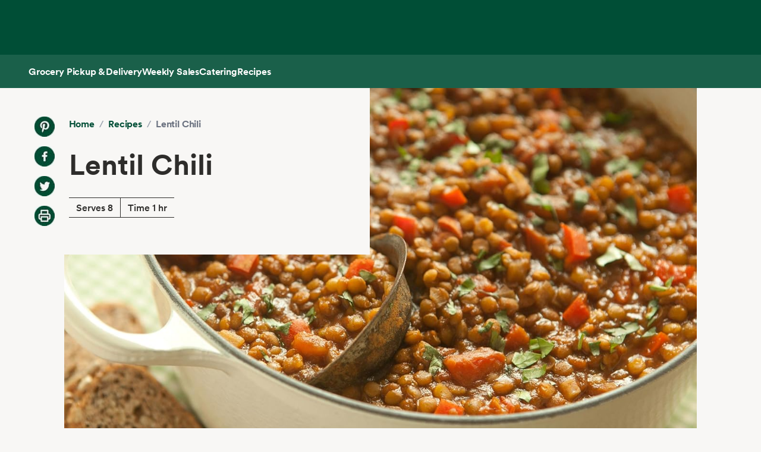

--- FILE ---
content_type: text/html; charset=utf-8
request_url: https://www.wholefoodsmarket.com/recipes/lentil-chili
body_size: 9695
content:
<!DOCTYPE html><html lang="en"><head><meta charSet="utf-8"/><link rel="shortcut icon" sizes="196x196" href="https://m.media-amazon.com/images/S/assets.wholefoodsmarket.com/sales_flyer/img/favicon_196x196.png"/><link rel="apple-touch-icon" sizes="180x180" href="https://m.media-amazon.com/images/S/assets.wholefoodsmarket.com/sales_flyer/img/favicon_180x180.png"/><link rel="apple-touch-icon" sizes="120x120" href="https://m.media-amazon.com/images/S/assets.wholefoodsmarket.com/sales_flyer/img/favicon_120x120.png"/><link rel="icon" sizes="32x32" href="https://m.media-amazon.com/images/S/assets.wholefoodsmarket.com/sales_flyer/img/favicon_32x32.png"/><link rel="icon" sizes="16x16" href="https://m.media-amazon.com/images/S/assets.wholefoodsmarket.com/sales_flyer/img/favicon_16x16.png"/><meta name="viewport" content="width=device-width, initial-scale=1, maximum-scale=1, user-scalable=0"/><title class="jsx-da5a2a897bf74656">Recipe: <!-- -->Lentil Chili<!-- --> | Whole Foods Market</title><meta name="description" content="This simple vegetarian chili recipe uses lentils instead of beans. Brown lentils work best as they will hold their shape even when tender after cooking. Serve over brown rice or with whole-grain hearth bread. &lt;a href=&quot;https://www.youtube.com/watch?v=U2_-yadgcKM&quot;&gt;Watch our how-to video.&lt;/a&gt;" class="jsx-da5a2a897bf74656"/><meta property="og:title" content="Recipe: Lentil Chili" class="jsx-da5a2a897bf74656"/><meta property="og:description" content="This simple vegetarian chili recipe uses lentils instead of beans. Brown lentils work best as they will hold their shape even when tender after cooking. Serve over brown rice or with whole-grain hearth bread. &lt;a href=&quot;https://www.youtube.com/watch?v=U2_-yadgcKM&quot;&gt;Watch our how-to video.&lt;/a&gt;" class="jsx-da5a2a897bf74656"/><meta property="og:image" content="http://assets.wholefoodsmarket.com/recipes/2871/2048/1536/2871-4.jpg" class="jsx-da5a2a897bf74656"/><meta property="og:type" content="article" class="jsx-da5a2a897bf74656"/><link rel="canonical" href="https://www.wholefoodsmarket.com/recipes/lentil-chili" class="jsx-da5a2a897bf74656"/><meta name="next-head-count" content="21"/><meta name="csp-nonce" content=""/><script src="/wfm-web-assets/__ENV.js" nonce=""></script><link nonce="" rel="preload" href="/_next/static/css/74e2b670b848e73a.css" as="style" crossorigin=""/><link nonce="" rel="stylesheet" href="/_next/static/css/74e2b670b848e73a.css" crossorigin="" data-n-g=""/><noscript data-n-css=""></noscript><script defer="" nonce="" crossorigin="" nomodule="" src="/_next/static/chunks/polyfills-c67a75d1b6f99dc8.js"></script><script src="/_next/static/chunks/webpack-de2e75d8156f90ce.js" nonce="" defer="" crossorigin=""></script><script src="/_next/static/chunks/framework-fee8a7e75612eda8.js" nonce="" defer="" crossorigin=""></script><script src="/_next/static/chunks/main-58b77580d4eef469.js" nonce="" defer="" crossorigin=""></script><script src="/_next/static/chunks/pages/_app-8e34478898b0c65d.js" nonce="" defer="" crossorigin=""></script><script src="/_next/static/chunks/pages/recipes/%5Bslug%5D-baaf39b7e47f80ae.js" nonce="" defer="" crossorigin=""></script><script src="/_next/static/Z0iOY_hjILDV5BsGTc7Ak/_buildManifest.js" nonce="" defer="" crossorigin=""></script><script src="/_next/static/Z0iOY_hjILDV5BsGTc7Ak/_ssgManifest.js" nonce="" defer="" crossorigin=""></script><style id="__jsx-da5a2a897bf74656">body{background-color:#f8f7f5}.recipe-description a{color:#004e36;font-weight:700;text-decoration:none;font-family:Circular,sans-serif}.recipe-description a:hover{text-decoration:underline;text-decoration-thickness:2px;text-underline-offset:4px}</style></head><body><noscript><iframe src="https://www.googletagmanager.com/ns.html?id=GTM-M27NFPV" height="0" width="0" style="display:none;visibility:hidden" sandbox></iframe></noscript><div id="__next"><header class="sticky top-0 z-[100] overflow-x-clip" id="header"><a href="#main-content" class="w-skip-link" data-testid="skip-link"><span>Skip main navigation</span></a><nav aria-label="main navigation" class="bg-chard desktop:top-0 transition-transform"><div role="status" class="h-[92px] w-full"></div></nav></header><div class="bg-kale"><div class="h-[56px] !bg-subnav !text-salt shadow-reveal-4 mobile:hidden tablet:hidden" id="subheader"><div class="bds--heading-5 m-auto flex h-[56px] max-w-content items-center gap-12 px-12"><a class="flex items-center !text-salt !hover:text-kewpie !focus:text-kewpie !active:text-hummus !active:underline [&amp;&gt;svg&gt;path]:fill-white [&amp;&gt;svg&gt;path]:text-white" target="_self" data-csa-c-content-id="Grocery Pickup &amp; Delivery" data-csa-c-slot-id="Global Nav" data-csa-c-type="subheader" aria-disabled="false" aria-label="Grocery Pickup &amp; Delivery" href="/grocery?ref_=US_TRF_ALL_UFG_WFM_REFER_0472746"><div class="hover:underline focus:underline">Grocery Pickup &amp; Delivery</div></a><a class="flex items-center !text-salt !hover:text-kewpie !focus:text-kewpie !active:text-hummus !active:underline [&amp;&gt;svg&gt;path]:fill-white [&amp;&gt;svg&gt;path]:text-white" target="_self" data-csa-c-content-id="Weekly Sales" data-csa-c-slot-id="Global Nav" data-csa-c-type="subheader" aria-disabled="false" aria-label="Weekly Sales" href="/sales-flyer"><div class="hover:underline focus:underline">Weekly Sales</div></a><a class="flex items-center !text-salt !hover:text-kewpie !focus:text-kewpie !active:text-hummus !active:underline [&amp;&gt;svg&gt;path]:fill-white [&amp;&gt;svg&gt;path]:text-white" target="_self" data-csa-c-content-id="Catering" data-csa-c-slot-id="Global Nav" data-csa-c-type="subheader" aria-disabled="false" aria-label="Catering" href="/catering"><div class="hover:underline focus:underline">Catering</div></a><a class="flex items-center !text-salt !hover:text-kewpie !focus:text-kewpie !active:text-hummus !active:underline [&amp;&gt;svg&gt;path]:fill-white [&amp;&gt;svg&gt;path]:text-white" target="_self" data-csa-c-content-id="Recipes" data-csa-c-slot-id="Global Nav" data-csa-c-type="subheader" aria-disabled="false" aria-label="Recipes" href="/recipes"><div class="hover:underline focus:underline">Recipes</div></a></div></div><div class="w-full bg-chard pb-2 mobile:px-4 tablet:px-8 desktop:hidden transition-padding"><div class="relative z-[99]"><div class="flex"><form class="!mb-0 flex w-full items-center justify-between rounded-3xl bg-salt px-4 py-2 bg-salt focus-within:outline focus-within:-outline-offset-4 focus-within:outline-blue-700"><input aria-controls="search-results-modal" aria-expanded="false" aria-haspopup="true" aria-label="Search" aria-describedby="search-results-status" class="bds--body-1 placeholder:bds--body-1 w-[90%] !p-0 !outline-none placeholder:text-oyster focus:outline-none bg-salt" data-testid="search-input" maxLength="256" name="search" placeholder="" role="combobox" type="text" autoComplete="off" value=""/><div class="flex items-center pl-1"><button aria-label="Submit Search" type="submit"><svg width="18" height="18" fill="none" xmlns="http://www.w3.org/2000/svg"><path fill-rule="evenodd" clip-rule="evenodd" d="M2 7a5 5 0 1 1 10 0A5 5 0 0 1 2 7Zm5-7a7 7 0 1 0 4.192 12.606l5.1 5.101a1 1 0 1 0 1.415-1.414l-5.1-5.1A7 7 0 0 0 7 0Z" fill="#004E36"></path></svg></button></div></form></div></div></div><div class="transition bg-subnav top-[85px]"><div class="flex w-full items-center justify-between bg-subnav py-2 desktop:!hidden"><button type="button" class="cursor-pointer flex w-full items-center justify-between px-12 py-2 mobile:px-4 tablet:px-8" aria-label="Select a store" data-csa-c-content-id="Whole Foods Market" data-csa-c-slot-id="Global Nav" data-csa-c-type="header"><div class="flex flex-col gap-2"><div class="h-4 w-20 animate-pulse rounded-full bg-gray-200"></div><div class="h-4 w-24 animate-pulse rounded-full bg-gray-200"></div></div><svg width="24" height="24" fill="none" xmlns="http://www.w3.org/2000/svg" class="[&amp;&gt;*]:fill-white [&amp;&gt;*]:text-white"><path fill-rule="evenodd" clip-rule="evenodd" d="M9.293 6.293a1 1 0 0 0 0 1.414L13.586 12l-4.293 4.293a1 1 0 1 0 1.414 1.414l5-5a1 1 0 0 0 0-1.414l-5-5a1 1 0 0 0-1.414 0Z" fill="#004E36"></path></svg></button></div></div><div><div class="mobile:hidden tablet:hidden"><div aria-hidden="true" class="modal micromodal-slide" data-testid="shipping-info-overlay-1" id="shipping-info-overlay-1"><div tabindex="-1" class="modal--overlay" data-micromodal-close="true"><div aria-modal="true" class="modal--container" role="dialog"><button aria-label="Close Dialog" class="modal--close w-link" data-micromodal-close="true" data-testid="close" type="button">Close</button><div class="modal--content" id="shipping-info-overlay-1-content"><div class="mobile:overflow-y-auto mobile:px-4 mobile:pb-24"><h3 class="bds--heading-3 pb-2 text-squid-ink">Want to ship to a different address?</h3><p class="bds--body-1 text-squid-ink">Change your shipping address when you check out on Amazon.</p></div></div></div></div></div></div><div class="fixed z-[200] desktop:hidden"></div></div><div class="desktop:hidden"><div class="fixed top-0 z-[200] left-0"></div></div><div class="w-shopping-list-wrapper"></div><div class="w-pie--clickable-underlay" data-testid="clickable-underlay" data-csa-c-content-id="Clickout" data-csa-c-type="click"></div><span style="position:absolute;border:0;width:1px;height:1px;padding:0;margin:-1px;overflow:hidden;clip:rect(0, 0, 0, 0);white-space:nowrap;word-wrap:normal"><h2 id="radix-:R1d5cmH1:">Side sheet</h2></span></div><div role="region" aria-label="Notifications (F8)" tabindex="-1" style="pointer-events:none"><ol tabindex="-1" class="fixed right-2 top-[100px] z-[9999] mobile:inset-x-0 mobile:bottom-0 mobile:top-[unset] mobile:m-6"></ol></div><main id="main-content" class="main-content m-auto max-w-content"><div class="jsx-da5a2a897bf74656 w-full bg-[#f8f7f5] pb-8 lg:pb-16"><div class="jsx-da5a2a897bf74656 relative mx-auto grid max-w-[1440px] grid-cols-12 gap-x-0 gap-y-8 lg:gap-x-4 lg:gap-y-16"><div class="jsx-da5a2a897bf74656 col-span-12 px-3 lg:hidden lg:px-0"><div class="bg-[#f8f7f5] p-4 lg:p-6 lg:px-14 lg:py-12"><div class="flex flex-col lg:flex-row"><div class="hidden lg:mr-6 lg:flex lg:flex-col lg:space-y-4"><a href="https://www.pinterest.com/pin/create/bookmarklet/?url=https://wholefoodsmarket.com/recipes/lentil-chili&amp;media=http://assets.wholefoodsmarket.com/recipes/2871/2048/1536/2871-4.jpg&amp;is_video=false&amp;description=Lentil Chili" aria-label="Share on Pinterest" class="h-[34px] w-[34px] bg-[#f8f7f5] bg-center bg-no-repeat mix-blend-multiply" style="background-image:url(https://m.media-amazon.com/images/G/01/WholeFoodsMarket/social/pinterest2021q1._SY34_.png)"></a><a href="https://www.facebook.com/sharer/sharer.php?u=https://wholefoodsmarket.com/recipes/lentil-chili" aria-label="Share on Facebook" class="h-[34px] w-[34px] bg-[#f8f7f5] bg-center bg-no-repeat mix-blend-multiply" style="background-image:url(https://m.media-amazon.com/images/G/01/WholeFoodsMarket/social/facebook2021q1._SY34_.png)"></a><a href="https://twitter.com/share?url=https://wholefoodsmarket.com/recipes/lentil-chili&amp;text=Lentil Chili" aria-label="Share on Twitter" class="h-[34px] w-[34px] bg-[#f8f7f5] bg-center bg-no-repeat mix-blend-multiply" style="background-image:url(https://m.media-amazon.com/images/G/01/WholeFoodsMarket/social/twitter2021q1._SY34_.png)"></a><a href="#" aria-label="Print Recipe" class="h-[34px] w-[34px] bg-[#f8f7f5] bg-center bg-no-repeat mix-blend-multiply" style="background-image:url(https://m.media-amazon.com/images/G/01/WholeFoodsMarket/social/print2021q1._SY34_.png)"></a></div><div class="flex-1 space-y-4 lg:space-y-8"><nav class="flex" aria-label="Breadcrumb"><ol class="flex flex-wrap items-center"><li><a href="/" class="bds--heading-5 text-chard hover:underline">Home</a></li><li class="mx-2 text-gray-400">/</li><li><a href="/recipes" class="bds--heading-5 text-chard hover:underline">Recipes</a></li><li class="mx-2 text-gray-400">/</li><li class="bds--heading-5 text-gray-500" aria-current="page">Lentil Chili</li></ol></nav><h1 class="font-circular font-bold text-[#2e2d2b] text-4xl md:text-5xl">Lentil Chili</h1><div class="inline-block border-y-[.0625rem] border-[#2e2d2b]"><div class="inline-block border-r-[.0625rem] border-[#2e2d2b] px-3 py-1">Serves 8</div><div class="inline-block px-3">Time 1 hr</div></div><div class="mt-2 flex flex-row space-x-3 lg:mt-4 lg:hidden lg:space-x-4"><a href="https://www.pinterest.com/pin/create/bookmarklet/?url=https://wholefoodsmarket.com/recipes/lentil-chili&amp;media=http://assets.wholefoodsmarket.com/recipes/2871/2048/1536/2871-4.jpg&amp;is_video=false&amp;description=Lentil Chili" aria-label="Share on Pinterest" class="h-[34px] w-[34px] bg-[#f8f7f5] bg-center bg-no-repeat mix-blend-multiply" style="background-image:url(https://m.media-amazon.com/images/G/01/WholeFoodsMarket/social/pinterest2021q1._SY34_.png)"></a><a href="https://www.facebook.com/sharer/sharer.php?u=https://wholefoodsmarket.com/recipes/lentil-chili" aria-label="Share on Facebook" class="h-[34px] w-[34px] bg-[#f8f7f5] bg-center bg-no-repeat mix-blend-multiply" style="background-image:url(https://m.media-amazon.com/images/G/01/WholeFoodsMarket/social/facebook2021q1._SY34_.png)"></a><a href="https://twitter.com/share?url=https://wholefoodsmarket.com/recipes/lentil-chili&amp;text=Lentil Chili" aria-label="Share on Twitter" class="h-[34px] w-[34px] bg-[#f8f7f5] bg-center bg-no-repeat mix-blend-multiply" style="background-image:url(https://m.media-amazon.com/images/G/01/WholeFoodsMarket/social/twitter2021q1._SY34_.png)"></a><a href="#" aria-label="Print Recipe" class="h-[34px] w-[34px] bg-[#f8f7f5] bg-center bg-no-repeat mix-blend-multiply" style="background-image:url(https://m.media-amazon.com/images/G/01/WholeFoodsMarket/social/print2021q1._SY34_.png)"></a></div></div></div></div></div><div class="jsx-da5a2a897bf74656 relative col-span-12 mx-0 mt-2 w-full px-0 lg:col-span-10 lg:col-start-2 lg:mx-auto lg:mt-0"><img src="https://m.media-amazon.com/images/S/assets.wholefoodsmarket.com/recipes/2871/2048/1536/2871-4._TTH_._SX1320_._CR0,0,1320,833_.jpg" alt="Lentil Chili" width="1320" height="833" loading="eager" class="jsx-da5a2a897bf74656 h-auto w-full"/><div class="jsx-da5a2a897bf74656 hidden lg:absolute lg:left-[-10%] lg:top-0 lg:z-[1] lg:block lg:w-7/12"><div class="bg-[#f8f7f5] p-4 lg:p-6 lg:px-14 lg:py-12"><div class="flex flex-col lg:flex-row"><div class="hidden lg:mr-6 lg:flex lg:flex-col lg:space-y-4"><a href="https://www.pinterest.com/pin/create/bookmarklet/?url=https://wholefoodsmarket.com/recipes/lentil-chili&amp;media=http://assets.wholefoodsmarket.com/recipes/2871/2048/1536/2871-4.jpg&amp;is_video=false&amp;description=Lentil Chili" aria-label="Share on Pinterest" class="h-[34px] w-[34px] bg-[#f8f7f5] bg-center bg-no-repeat mix-blend-multiply" style="background-image:url(https://m.media-amazon.com/images/G/01/WholeFoodsMarket/social/pinterest2021q1._SY34_.png)"></a><a href="https://www.facebook.com/sharer/sharer.php?u=https://wholefoodsmarket.com/recipes/lentil-chili" aria-label="Share on Facebook" class="h-[34px] w-[34px] bg-[#f8f7f5] bg-center bg-no-repeat mix-blend-multiply" style="background-image:url(https://m.media-amazon.com/images/G/01/WholeFoodsMarket/social/facebook2021q1._SY34_.png)"></a><a href="https://twitter.com/share?url=https://wholefoodsmarket.com/recipes/lentil-chili&amp;text=Lentil Chili" aria-label="Share on Twitter" class="h-[34px] w-[34px] bg-[#f8f7f5] bg-center bg-no-repeat mix-blend-multiply" style="background-image:url(https://m.media-amazon.com/images/G/01/WholeFoodsMarket/social/twitter2021q1._SY34_.png)"></a><a href="#" aria-label="Print Recipe" class="h-[34px] w-[34px] bg-[#f8f7f5] bg-center bg-no-repeat mix-blend-multiply" style="background-image:url(https://m.media-amazon.com/images/G/01/WholeFoodsMarket/social/print2021q1._SY34_.png)"></a></div><div class="flex-1 space-y-4 lg:space-y-8"><nav class="flex" aria-label="Breadcrumb"><ol class="flex flex-wrap items-center"><li><a href="/" class="bds--heading-5 text-chard hover:underline">Home</a></li><li class="mx-2 text-gray-400">/</li><li><a href="/recipes" class="bds--heading-5 text-chard hover:underline">Recipes</a></li><li class="mx-2 text-gray-400">/</li><li class="bds--heading-5 text-gray-500" aria-current="page">Lentil Chili</li></ol></nav><h1 class="font-circular font-bold text-[#2e2d2b] text-4xl md:text-5xl">Lentil Chili</h1><div class="inline-block border-y-[.0625rem] border-[#2e2d2b]"><div class="inline-block border-r-[.0625rem] border-[#2e2d2b] px-3 py-1">Serves 8</div><div class="inline-block px-3">Time 1 hr</div></div><div class="mt-2 flex flex-row space-x-3 lg:mt-4 lg:hidden lg:space-x-4"><a href="https://www.pinterest.com/pin/create/bookmarklet/?url=https://wholefoodsmarket.com/recipes/lentil-chili&amp;media=http://assets.wholefoodsmarket.com/recipes/2871/2048/1536/2871-4.jpg&amp;is_video=false&amp;description=Lentil Chili" aria-label="Share on Pinterest" class="h-[34px] w-[34px] bg-[#f8f7f5] bg-center bg-no-repeat mix-blend-multiply" style="background-image:url(https://m.media-amazon.com/images/G/01/WholeFoodsMarket/social/pinterest2021q1._SY34_.png)"></a><a href="https://www.facebook.com/sharer/sharer.php?u=https://wholefoodsmarket.com/recipes/lentil-chili" aria-label="Share on Facebook" class="h-[34px] w-[34px] bg-[#f8f7f5] bg-center bg-no-repeat mix-blend-multiply" style="background-image:url(https://m.media-amazon.com/images/G/01/WholeFoodsMarket/social/facebook2021q1._SY34_.png)"></a><a href="https://twitter.com/share?url=https://wholefoodsmarket.com/recipes/lentil-chili&amp;text=Lentil Chili" aria-label="Share on Twitter" class="h-[34px] w-[34px] bg-[#f8f7f5] bg-center bg-no-repeat mix-blend-multiply" style="background-image:url(https://m.media-amazon.com/images/G/01/WholeFoodsMarket/social/twitter2021q1._SY34_.png)"></a><a href="#" aria-label="Print Recipe" class="h-[34px] w-[34px] bg-[#f8f7f5] bg-center bg-no-repeat mix-blend-multiply" style="background-image:url(https://m.media-amazon.com/images/G/01/WholeFoodsMarket/social/print2021q1._SY34_.png)"></a></div></div></div></div></div><div class="jsx-da5a2a897bf74656 hidden lg:absolute lg:right-[-10%] lg:z-[1] lg:block lg:w-5/12 lg:translate-y-[-60px]"><div class="space-y-6 bg-white px-10 py-8"><h2 class="font-circular text-2xl font-bold text-[#2e2d2b] lg:text-3xl">Ingredients</h2><ul class="space-y-8"><div class="font-circular text-[#2e2d2b]"><span class="mr-1 font-bold">8 cups</span><span class="font-light">low-sodium vegetable broth, divided </span></div><div class="font-circular text-[#2e2d2b]"><span class="mr-1 font-bold">1</span><span class="font-light">yellow onion, chopped </span></div><div class="font-circular text-[#2e2d2b]"><span class="mr-1 font-bold">1 large</span><span class="font-light">red bell pepper, chopped </span></div><div class="font-circular text-[#2e2d2b]"><span class="mr-1 font-bold">5 cloves</span><span class="font-light">garlic, finely chopped </span></div><div class="font-circular text-[#2e2d2b]"><span class="mr-1 font-bold">4 teaspoons</span><span class="font-light">salt-free chili powder </span></div><div class="font-circular text-[#2e2d2b]"><span class="mr-1 font-bold">1 package (16-ounce)</span><span class="font-light">brown lentils (about 2 1/4 cups lentils) </span></div><div class="font-circular text-[#2e2d2b]"><span class="mr-1 font-bold">2 cans (15-ounce)</span><span class="font-light">no-salt-added diced tomatoes </span></div><div class="font-circular text-[#2e2d2b]"><span class="mr-1 font-bold">1/4 cup</span><span class="font-light">chopped fresh cilantro </span></div></ul><div class="space-y-4"><a target="_blank" rel="noreferrer" href="https://www.amazon.com/afx/ingredients/recipe?almBrandId=VUZHIFdob2xlIEZvb2Rz&amp;recipeId=amzn1.alexa.kitchen.document.wholefoods.pdid.NTM3MGZhZDIzMjYxOWEyZDZkMzY1OGE4&amp;ref_=S_TRF_ALL_UFG_WFM_REFER_0435976" class="flex w-full items-center justify-center text-center rounded-full px-6 py-3 bds--heading-5 h-12 disabled:cursor-not-allowed border border-transparent bg-kale text-salt hover:bg-avocado active:bg-chard disabled:bg-squid-ink/20 disabled:text-squid-ink/40">Shop recipe on Amazon<svg width="20" height="20" fill="none" xmlns="http://www.w3.org/2000/svg"><path fill-rule="evenodd" clip-rule="evenodd" d="M10.667 4.75a.75.75 0 0 1 0-1.5H16a.75.75 0 0 1 .75.75v5.333a.75.75 0 0 1-1.5 0V5.811l-4.72 4.72A.75.75 0 1 1 9.47 9.47l4.72-4.72h-3.523ZM3.25 7.333c0-1.15.933-2.083 2.083-2.083H8a.75.75 0 0 1 0 1.5H5.333a.583.583 0 0 0-.583.583v7.334c0 .322.261.583.583.583h7.334a.583.583 0 0 0 .583-.583V12a.75.75 0 0 1 1.5 0v2.667c0 1.15-.933 2.083-2.083 2.083H5.333a2.083 2.083 0 0 1-2.083-2.083V7.333Z" fill="currentColor"></path></svg></a><p class="text-center text-xs text-gray-500">Exclusively for Prime members in select ZIP codes.</p></div></div></div></div></div><div class="jsx-da5a2a897bf74656 relative mx-auto grid max-w-[1440px] grid-cols-12 gap-x-3 gap-y-8 lg:gap-x-4 lg:gap-y-16 mt-16"><div class="jsx-da5a2a897bf74656 col-span-10 col-start-2 space-y-6 pb-8 lg:col-span-5 lg:col-start-2 lg:space-y-16 lg:pb-16"><p class="jsx-da5a2a897bf74656 recipe-description font-corda text-lg font-normal leading-8 text-[#2e2d2b]">This simple vegetarian chili recipe uses lentils instead of beans. Brown lentils work best as they will hold their shape even when tender after cooking. Serve over brown rice or with whole-grain hearth bread. <a href="https://www.youtube.com/watch?v=U2_-yadgcKM">Watch our how-to video.</a></p><section><h2 class="text-bold mb-4 font-circular text-lg font-bold text-[#2e2d2b]">Special Diets:</h2><div class="flex flex-wrap gap-6"><div class="w-pie--dietary-badge" data-testid="dietary-badge"><span class="w-diet-badge w-diet-badge--dairy-free" data-testid="dietary-badge-icon"></span><span class="sr-only">Dairy Free</span><span class="w-diet-badge__label" data-testid="dietary-badge-label">Dairy Free</span></div><div class="w-pie--dietary-badge" data-testid="dietary-badge"><span class="w-diet-badge w-diet-badge--vegan" data-testid="dietary-badge-icon"></span><span class="sr-only">Vegan</span><span class="w-diet-badge__label" data-testid="dietary-badge-label">Vegan</span></div><div class="w-pie--dietary-badge" data-testid="dietary-badge"><span class="w-diet-badge w-diet-badge--vegetarian" data-testid="dietary-badge-icon"></span><span class="sr-only">Vegetarian</span><span class="w-diet-badge__label" data-testid="dietary-badge-label">Vegetarian</span></div></div></section><div class="jsx-da5a2a897bf74656 lg:hidden"><div class="space-y-6 bg-white px-10 py-8"><h2 class="font-circular text-2xl font-bold text-[#2e2d2b] lg:text-3xl">Ingredients</h2><ul class="space-y-8"><div class="font-circular text-[#2e2d2b]"><span class="mr-1 font-bold">8 cups</span><span class="font-light">low-sodium vegetable broth, divided </span></div><div class="font-circular text-[#2e2d2b]"><span class="mr-1 font-bold">1</span><span class="font-light">yellow onion, chopped </span></div><div class="font-circular text-[#2e2d2b]"><span class="mr-1 font-bold">1 large</span><span class="font-light">red bell pepper, chopped </span></div><div class="font-circular text-[#2e2d2b]"><span class="mr-1 font-bold">5 cloves</span><span class="font-light">garlic, finely chopped </span></div><div class="font-circular text-[#2e2d2b]"><span class="mr-1 font-bold">4 teaspoons</span><span class="font-light">salt-free chili powder </span></div><div class="font-circular text-[#2e2d2b]"><span class="mr-1 font-bold">1 package (16-ounce)</span><span class="font-light">brown lentils (about 2 1/4 cups lentils) </span></div><div class="font-circular text-[#2e2d2b]"><span class="mr-1 font-bold">2 cans (15-ounce)</span><span class="font-light">no-salt-added diced tomatoes </span></div><div class="font-circular text-[#2e2d2b]"><span class="mr-1 font-bold">1/4 cup</span><span class="font-light">chopped fresh cilantro </span></div></ul><div class="space-y-4"><a target="_blank" rel="noreferrer" href="https://www.amazon.com/afx/ingredients/recipe?almBrandId=VUZHIFdob2xlIEZvb2Rz&amp;recipeId=amzn1.alexa.kitchen.document.wholefoods.pdid.NTM3MGZhZDIzMjYxOWEyZDZkMzY1OGE4&amp;ref_=S_TRF_ALL_UFG_WFM_REFER_0435976" class="flex w-full items-center justify-center text-center rounded-full px-6 py-3 bds--heading-5 h-12 disabled:cursor-not-allowed border border-transparent bg-kale text-salt hover:bg-avocado active:bg-chard disabled:bg-squid-ink/20 disabled:text-squid-ink/40">Shop recipe on Amazon<svg width="20" height="20" fill="none" xmlns="http://www.w3.org/2000/svg"><path fill-rule="evenodd" clip-rule="evenodd" d="M10.667 4.75a.75.75 0 0 1 0-1.5H16a.75.75 0 0 1 .75.75v5.333a.75.75 0 0 1-1.5 0V5.811l-4.72 4.72A.75.75 0 1 1 9.47 9.47l4.72-4.72h-3.523ZM3.25 7.333c0-1.15.933-2.083 2.083-2.083H8a.75.75 0 0 1 0 1.5H5.333a.583.583 0 0 0-.583.583v7.334c0 .322.261.583.583.583h7.334a.583.583 0 0 0 .583-.583V12a.75.75 0 0 1 1.5 0v2.667c0 1.15-.933 2.083-2.083 2.083H5.333a2.083 2.083 0 0 1-2.083-2.083V7.333Z" fill="currentColor"></path></svg></a><p class="text-center text-xs text-gray-500">Exclusively for Prime members in select ZIP codes.</p></div></div></div><div><h2 class="mb-4 font-circular text-2xl font-bold lg:text-3xl">Method</h2><div><div><p class="mb-8 font-circular font-book leading-6 text-[#2e2d2b]">Heat a large pot over medium-high heat.</p><hr class="mb-8 border-[#757575]"/></div><div><p class="mb-8 font-circular font-book leading-6 text-[#2e2d2b]">When hot, add onion and bell pepper; cook, stirring frequently, until vegetables brown and begin to stick to the bottom of the pot, about 6 minutes.</p><hr class="mb-8 border-[#757575]"/></div><div><p class="mb-8 font-circular font-book leading-6 text-[#2e2d2b]">Stir in 3 tablespoons of the broth and continue to cook, stirring, until onion is soft and lightly browned.</p><hr class="mb-8 border-[#757575]"/></div><div><p class="mb-8 font-circular font-book leading-6 text-[#2e2d2b]">Stir in garlic and chili powder and cook 1 minute, stirring constantly.</p><hr class="mb-8 border-[#757575]"/></div><div><p class="mb-8 font-circular font-book leading-6 text-[#2e2d2b]">Add lentils, tomatoes and remaining broth.</p><hr class="mb-8 border-[#757575]"/></div><div><p class="mb-8 font-circular font-book leading-6 text-[#2e2d2b]">Bring to a boil, reduce heat to medium-low and simmer, partially covered, 30 minutes or until lentils are almost tender.</p><hr class="mb-8 border-[#757575]"/></div><div><p class="mb-8 font-circular font-book leading-6 text-[#2e2d2b]">Uncover and cook 10 minutes longer.</p><hr class="mb-8 border-[#757575]"/></div><div><p class="mb-8 font-circular font-book leading-6 text-[#2e2d2b]">Stir in cilantro and serve.</p></div></div></div><div class="mb-8 rounded-lg bg-white p-6 shadow-sm"><h2 class="mb-4 font-circular text-2xl font-semibold text-[#2e2d2b]">Nutritional Info</h2><div class="mb-4 border-b border-gray-200 pb-4"><div class="flex items-center justify-between"><p class="text-sm text-gray-600">Serving Size</p><p class="text-sm font-medium">about 2 cups</p></div><div class="mt-2 flex items-center justify-between"><p class="text-lg font-bold">Calories</p><p class="text-lg font-bold">130</p></div></div><div class="space-y-2"><div class="flex items-center justify-between border-b border-gray-100 py-1"><p class="text-sm font-medium text-[#2e2d2b]">Total Fat</p><div class="flex items-center"><span class="mr-2 text-sm font-medium">0<!-- -->g</span></div></div><div class="flex items-center justify-between border-b border-gray-100 py-1 pl-4"><p class="text-sm text-[#2e2d2b]">Saturated Fat</p><div class="flex items-center"><span class="mr-2 text-sm font-medium">0<!-- -->g</span></div></div><div class="flex items-center justify-between border-b border-gray-100 py-1"><p class="text-sm font-medium text-[#2e2d2b]">Cholesterol</p><div class="flex items-center"><span class="mr-2 text-sm font-medium">0<!-- -->mg</span></div></div><div class="flex items-center justify-between border-b border-gray-100 py-1"><p class="text-sm font-medium text-[#2e2d2b]">Sodium</p><div class="flex items-center"><span class="mr-2 text-sm font-medium">180<!-- -->mg</span></div></div><div class="flex items-center justify-between border-b border-gray-100 py-1"><p class="text-sm font-medium text-[#2e2d2b]">Total Carbohydrate</p><div class="flex items-center"><span class="mr-2 text-sm font-medium">23<!-- -->g</span></div></div><div class="flex items-center justify-between border-b border-gray-100 py-1 pl-4"><p class="text-sm text-[#2e2d2b]">Dietary Fiber</p><div class="flex items-center"><span class="mr-2 text-sm font-medium">7<!-- -->g</span></div></div><div class="flex items-center justify-between border-b border-gray-100 py-1 pl-4"><p class="text-sm text-[#2e2d2b]">Total Sugars</p><div class="flex items-center"><span class="mr-2 text-sm font-medium">7<!-- -->g</span></div></div><div class="flex items-center justify-between border-b border-gray-100 py-1"><p class="text-sm font-medium text-[#2e2d2b]">Protein</p><div class="flex items-center"><span class="mr-2 text-sm font-medium">6<!-- -->g</span></div></div></div><p class="mt-4 text-xs italic text-gray-500">Note: We&#x27;ve provided special diet and nutritional information for educational purposes. But remember - we&#x27;re cooks, not doctors! You should follow the advice of your health-care provider. And since product formulations change, check product labels for the most recent ingredient information. See our<!-- --> <a href="https://www.wholefoodsmarket.com/legal/terms-use" target="_blank" rel="noopener noreferrer" class="font-bold text-[#004e36] hover:underline">Terms of Service</a>.</p></div></div></div></div></main><footer class="w-footer--section" id="footer"><div class="w-global--footer-content w-global--footer-top"><div class="w-global--footer-list-group"><div class="w-global--footer-list"><h3 class="bds--heading-3">Shopping</h3><ul><li><a class="w-link w-link--white" data-testid="styled-link" rel="noopener noreferrer" target="_self" data-csa-c-content-id="Grocery Pickup &amp; Delivery" data-csa-c-slot-id="Global Nav" data-csa-c-type="footer" href="/grocery?&amp;ref_=US_TRF_ALL_UFG_WFM_REFER_0422447">Grocery Pickup &amp; Delivery</a></li><li><a class="w-link w-link--white" data-testid="styled-link" rel="noopener noreferrer" target="_self" data-csa-c-content-id="Browse In-Store" data-csa-c-slot-id="Global Nav" data-csa-c-type="footer" href="/products">Browse In-Store</a></li><li><a class="w-link w-link--white" data-testid="styled-link" rel="noopener noreferrer" target="_self" data-csa-c-content-id="Weekly Sales" data-csa-c-slot-id="Global Nav" data-csa-c-type="footer" href="/sales-flyer">Weekly Sales</a></li><li><a class="w-link w-link--white" data-testid="styled-link" rel="noopener noreferrer" target="_self" data-csa-c-content-id="Catering" data-csa-c-slot-id="Global Nav" data-csa-c-type="footer" href="/catering">Catering</a></li><li><a class="w-link w-link--white" data-testid="styled-link" rel="noopener noreferrer" target="_self" data-csa-c-content-id="Amazon Prime at Whole Foods" data-csa-c-slot-id="Global Nav" data-csa-c-type="footer" href="/amazon">Amazon Prime at Whole Foods</a></li><li><a class="w-link w-link--white w-link--arrow w-icon--external" data-testid="styled-link" href="https://wholefoods.buyatab.com/custom/wholefoods" rel="noopener noreferrer" target="_blank" data-csa-c-content-id="Gift Cards" data-csa-c-slot-id="Global Nav" data-csa-c-type="footer"><span>Gift Cards</span><span class="sr-only">Opens in a new tab</span></a></li><li><a class="w-link w-link--white" data-testid="styled-link" rel="noopener noreferrer" target="_self" data-csa-c-content-id="Special Diets" data-csa-c-slot-id="Global Nav" data-csa-c-type="footer" href="/special-diets">Special Diets</a></li><li class="w-hidden-in-mobile"><a class="w-link w-link--white" data-testid="styled-link" rel="noopener noreferrer" target="_self" data-csa-c-content-id="Tips and Ideas" data-csa-c-slot-id="Global Nav" data-csa-c-type="footer" href="/tips-and-ideas">Tips and Ideas</a></li><li><a class="w-link w-link--white" data-testid="styled-link" rel="noopener noreferrer" target="_self" data-csa-c-content-id="Order Online" data-csa-c-slot-id="Global Nav" data-csa-c-type="footer" href="/online-ordering">Order Online</a></li><li class="w-hidden-in-desktop w-hidden-in-tablet"><a class="w-link w-link--white" data-testid="styled-link" rel="noopener noreferrer" target="_self" data-csa-c-content-id="Careers" data-csa-c-slot-id="Global Nav" data-csa-c-type="footer" href="https://careers.wholefoodsmarket.com/global/en">Careers</a></li></ul></div><div class="w-global--footer-list"><h3 class="bds--heading-3">Mission in Action</h3><ul><li><a class="w-link w-link--white" data-testid="styled-link" rel="noopener noreferrer" target="_self" data-csa-c-content-id="Responsible Sourcing" data-csa-c-slot-id="Global Nav" data-csa-c-type="footer" href="/mission-in-action/responsible-sourcing">Responsible Sourcing</a></li><li><a class="w-link w-link--white" data-testid="styled-link" rel="noopener noreferrer" target="_self" data-csa-c-content-id="Quality Standards" data-csa-c-slot-id="Global Nav" data-csa-c-type="footer" href="/quality-standards">Quality Standards</a></li><li><a class="w-link w-link--white" data-testid="styled-link" rel="noopener noreferrer" target="_self" data-csa-c-content-id="Community Giving" data-csa-c-slot-id="Global Nav" data-csa-c-type="footer" href="/mission-in-action/community-giving">Community Giving</a></li><li><a class="w-link w-link--white" data-testid="styled-link" rel="noopener noreferrer" target="_self" data-csa-c-content-id="Environmental Stewardship" data-csa-c-slot-id="Global Nav" data-csa-c-type="footer" href="/mission-in-action/environmental-stewardship">Environmental Stewardship</a></li></ul></div><div class="w-global--footer-list"><h3 class="bds--heading-3">About</h3><ul><li><a class="w-link w-link--white" data-testid="styled-link" rel="noopener noreferrer" target="_self" data-csa-c-content-id="About Whole Foods Market" data-csa-c-slot-id="Global Nav" data-csa-c-type="footer" href="/company-info">About Whole Foods Market</a></li><li><a class="w-link w-link--white" data-testid="styled-link" rel="noopener noreferrer" target="_self" data-csa-c-content-id="Our Values" data-csa-c-slot-id="Global Nav" data-csa-c-type="footer" href="/mission-values">Our Values</a></li><li><a class="w-link w-link--white" data-testid="styled-link" rel="noopener noreferrer" target="_self" data-csa-c-content-id="Departments" data-csa-c-slot-id="Global Nav" data-csa-c-type="footer" href="/departments">Departments</a></li><li><a class="w-link w-link--white" data-testid="styled-link" rel="noopener noreferrer" target="_self" data-csa-c-content-id="Information and Potential Suppliers" data-csa-c-slot-id="Global Nav" data-csa-c-type="footer" href="/company-info/information-potential-suppliers">Information and Potential Suppliers</a></li><li><a class="w-link w-link--white" data-testid="styled-link" rel="noopener noreferrer" target="_self" data-csa-c-content-id="Careers" data-csa-c-slot-id="Global Nav" data-csa-c-type="footer" href="https://careers.wholefoodsmarket.com/global/en">Careers</a></li><li><a class="w-link w-link--white" data-testid="styled-link" rel="noopener noreferrer" target="_self" data-csa-c-content-id="Newsroom" data-csa-c-slot-id="Global Nav" data-csa-c-type="footer" href="https://media.wholefoodsmarket.com">Newsroom</a></li></ul></div><div class="w-global--footer-list w-global-customer-care"><h3 class="bds--heading-3">Need Help?</h3><ul><li><a class="w-link w-link--white w-link--arrow" href="/customer-service" target="_self" data-csa-c-content-id="Visit customer care​" data-csa-c-slot-id="Global Nav" data-csa-c-type="footer"><span>Visit customer care</span></a></li></ul><div class="w-global--footer-contact"><h3 class="bds--heading-3">Connect With Us</h3><nav class="w-social-media-icons horizontal left top white"><ul><li><a href="https://www.facebook.com/wholefoodsmarket" target="_blank" rel="noreferrer" class="facebook" data-csa-c-content-id="Facebook​" data-csa-c-slot-id="Global Nav" data-csa-c-type="footer"><span class="w-visually-hidden">Facebook. Opens in a new tab</span></a></li><li><a href="https://x.com/wholefoods/" target="_blank" rel="noreferrer" class="twitter" data-csa-c-content-id="Twitter​" data-csa-c-slot-id="Global Nav" data-csa-c-type="footer"><span class="w-visually-hidden">X, formerly known as Twitter. Opens in a new tab</span></a></li><li><a href="https://www.instagram.com/wholefoods/" target="_blank" rel="noreferrer" class="instagram" data-csa-c-content-id="Instagram​" data-csa-c-slot-id="Global Nav" data-csa-c-type="footer"><span class="w-visually-hidden">Instagram. Opens in a new tab</span></a></li><li><a href="https://www.tiktok.com/@wholefoodsmarket/" target="_blank" rel="noreferrer" class="tiktok" data-csa-c-content-id="TikTok" data-csa-c-slot-id="Global Nav" data-csa-c-type="footer"><span class="w-visually-hidden">TikTok. Opens in a new tab</span></a></li><li><a href="https://www.threads.net/@wholefoods" target="_blank" rel="noreferrer" class="threads" data-csa-c-content-id="Threads" data-csa-c-slot-id="Global Nav" data-csa-c-type="footer"><span class="w-visually-hidden">Threads. Opens in a new tab</span></a></li></ul></nav><a href="/account#email" class="flex w-full items-center justify-center text-center rounded-full px-6 py-3 bds--heading-5 h-12 disabled:cursor-not-allowed border-2 border-salt bg-chard text-salt hover:border-kewpie hover:text-kewpie active:border-hummus active:text-hummus disabled:disabled:border-salt/20 disabled:text-salt/40" data-csa-c-content-id="Sign up for email" data-csa-c-slot-id="Global Nav" data-csa-c-type="footer">Sign up for email</a><div class="w-global--footer-apps"><p>Download the Whole Foods Market app</p><ul class="inline-app-icons"><li><a href="https://wholefoods.app.link/r47ndBCtAab" target="_blank" rel="noreferrer" data-csa-c-content-id="iOS App Download" data-csa-c-slot-id="Global Nav" data-csa-c-type="footer"><img src="https://assets.wholefoodsmarket.com/static_pages/badge-ios-app-store.svg" alt="Get the app in the Apple iTunes Store"/><span class="w-visually-hidden"> <!-- -->Opens in a new tab</span></a></li><li><a href="https://wholefoods.app.link/r47ndBCtAab" target="_blank" rel="noreferrer" data-csa-c-content-id="Android App Download" data-csa-c-slot-id="Global Nav" data-csa-c-type="footer"><img src="https://assets.wholefoodsmarket.com/static_pages/google-badge.svg" alt="Get the app in the Google Play Store"/></a><span class="w-visually-hidden"> <!-- -->Opens in a new tab</span></li></ul></div></div></div></div></div><div class="w-global--footer-content w-global--footer-bottom"><div class="w-global--footer-footer-list"><ul><li><a class="w-link w-link-white" href="/legal/trademarks" data-csa-c-content-id="Copyright" data-csa-c-slot-id="Global Nav" data-csa-c-type="footer">Copyright <!-- -->2026<!-- --> Whole Foods Market IP, Inc.</a></li><li aria-hidden="true"><hr/></li><li><ul class="w-global--footer-footer-links"><li><a class="w-link w-link-white" href="/site-information/privacy-notice" data-csa-c-content-id="Privacy Notice" data-csa-c-slot-id="Global Nav" data-csa-c-type="footer">Privacy Notice</a></li><li><a class="w-link w-link-white" href="https://www.amazon.com/privacyprefs" data-csa-c-content-id="Your Ads Privacy Choices" data-csa-c-slot-id="Global Nav" data-csa-c-type="footer">Your Ads Privacy Choices</a></li><li><a class="w-link w-link-white" href="/legal/conditions-of-use" data-csa-c-content-id="Conditions of Use" data-csa-c-slot-id="Global Nav" data-csa-c-type="footer">Conditions of Use</a></li><li><a class="w-link w-link-white" href="https://www.wholefoodsmarket.com/site-information/privacy-notice#:~:text=fairly%20and%20lawfully.-,Consumer%20Health%20Data%20Privacy%20Disclosure,-Please%20read%20our" data-csa-c-content-id="Consumer Health Data Privacy Disclosure" data-csa-c-slot-id="Global Nav" data-csa-c-type="footer">Consumer Health Data Privacy Disclosure</a></li><li><a class="w-link w-link-white" href="/site-information/site-map" data-csa-c-content-id="Site Map" data-csa-c-slot-id="Global Nav" data-csa-c-type="footer">Site Map</a></li><li><a class="w-link w-link-white" href="/site-information" data-csa-c-content-id="Site Information" data-csa-c-slot-id="Global Nav" data-csa-c-type="footer">Site Information</a></li><li><a class="w-link w-link-white" href="/legal" data-csa-c-content-id="Legal" data-csa-c-slot-id="Global Nav" data-csa-c-type="footer">Legal</a></li><li><a class="w-link w-link-white" href="/company-info/corporate-policies" data-csa-c-content-id="Corporate Policies" data-csa-c-slot-id="Global Nav" data-csa-c-type="footer">Corporate Policies</a></li></ul></li></ul><div class="w-hidden-in-desktop w-amzn-logo-icon mb-6"><img alt="an Amazon company" class="w-amzn-logo" src="https://assets.wholefoodsmarket.com/static_pages/an-Amazon-Company-logo-white.png"/></div><div class="w-hidden-in-mobile w-hidden-in-tablet w-amzn-logo-icon w-amzn-logo-desktop-icon"><img alt="an Amazon company" class="w-amzn-logo" src="https://assets.wholefoodsmarket.com/static_pages/an-Amazon-Company-logo-white.png"/></div></div></div></footer><dialog class="animate rounded-lg bg-salt p-0 opacity-0 backdrop:bg-black/40 mobile:m-x-0 mobile:mb-0 mobile:w-full mobile:max-w-none mobile:rounded-b-none"><div class="relative p-12 mobile:p-0"><div class="absolute right-4 top-4 flex text-chard"><button type="button" class="flex items-center gap-1 text-chard"><svg width="8" height="8" fill="none" xmlns="http://www.w3.org/2000/svg" class="inline"><path fill-rule="evenodd" clip-rule="evenodd" d="M.293.293a1 1 0 0 1 1.414 0L4 2.586 6.293.293a1 1 0 0 1 1.414 1.414L5.414 4l2.293 2.293a1 1 0 0 1-1.414 1.414L4 5.414 1.707 7.707A1 1 0 0 1 .293 6.293L2.586 4 .293 1.707a1 1 0 0 1 0-1.414Z" fill="#004E36"></path></svg> Close</button></div><div class="mobile:overflow-y-auto mobile:px-8 mobile:pb-24 mobile:pt-12"><h3 class="bds--heading-3 pb-2 text-squid-ink">Log in with your Amazon account to see shipping options.</h3><p class="bds--body-1 pb-4 text-squid-ink">Delivery options and delivery speeds may vary for different locations</p><button type="button" class="flex w-full items-center justify-center text-center rounded-full px-6 py-3 bds--heading-5 h-12 disabled:cursor-not-allowed border border-transparent bg-kale text-salt hover:bg-avocado active:bg-chard disabled:bg-squid-ink/20 disabled:text-squid-ink/40" data-csa-c-content-id="Log in with Amazon" data-csa-c-slot-id="Address Authentication" data-csa-c-type="pop-up">Log in with Amazon</button></div></div></dialog><dialog class="animate rounded-lg bg-salt p-0 opacity-0 backdrop:bg-black/40 mobile:m-x-0 mobile:mb-0 mobile:w-full mobile:max-w-none mobile:rounded-b-none" data-csa-c-content-id="Clickout" data-csa-c-slot-id="item_added_popup" data-csa-c-type="Click"><div class="relative p-12 mobile:p-0"><div class="absolute right-4 top-4 flex text-chard"><button type="button" class="flex items-center gap-1 text-chard" data-csa-c-content-id="Close" data-csa-c-slot-id="item_added_popup" data-csa-c-type="Link"><svg width="8" height="8" fill="none" xmlns="http://www.w3.org/2000/svg" class="inline"><path fill-rule="evenodd" clip-rule="evenodd" d="M.293.293a1 1 0 0 1 1.414 0L4 2.586 6.293.293a1 1 0 0 1 1.414 1.414L5.414 4l2.293 2.293a1 1 0 0 1-1.414 1.414L4 5.414 1.707 7.707A1 1 0 0 1 .293 6.293L2.586 4 .293 1.707a1 1 0 0 1 0-1.414Z" fill="#004E36"></path></svg> Close</button></div><div class="mobile:overflow-y-auto mobile:px-4 mobile:pb-24 mobile:pt-12">An item was added to your cart, but there was an error loading the product details.</div></div></dialog></div><script id="__NEXT_DATA__" type="application/json" nonce="" crossorigin="">{"props":{"pageProps":{"isWfmApp":false,"wfmAppPlatform":"","hideForWfmApp":false,"nonce":"","recipe":{"_id":{"$oid":"5370fad232619a2d6d3658a8"},"basic_nutrition":{"id":1142,"recipe_id":2871,"cholesterol":0,"total_fat":0,"saturated_fat":0,"calories":130,"sodium":180,"protein":6,"serving_size":"about 2 cups","calories_from_fat":5,"total_carbohydrates":23,"carbohydrates_from_fiber":7,"carbohydrates_from_sugar":7},"chain":["WFM"],"cloudinary_images":[{"file":"/mobile/recipes/2871.jpg","base_url":"http://res.cloudinary.com/da1byb2ky/image/upload"}],"comment_count":114,"cook_time":null,"copyright":"WFM","created_at":{"$date":"2010-11-17T00:00:00.000Z"},"description":"This simple vegetarian chili recipe uses lentils instead of beans. Brown lentils work best as they will hold their shape even when tender after cooking. Serve over brown rice or with whole-grain hearth bread. \u003ca href=\"https://www.youtube.com/watch?v=U2_-yadgcKM\"\u003eWatch our how-to video.\u003c/a\u003e","directions":"Heat a large pot over medium-high heat.\u003cbr /\u003e\u003cbr /\u003eWhen hot, add onion and bell pepper; cook, stirring frequently, until vegetables brown and begin to stick to the bottom of the pot, about 6 minutes.\u003cbr /\u003e\u003cbr /\u003eStir in 3 tablespoons of the broth and continue to cook, stirring, until onion is soft and lightly browned.\u003cbr /\u003e\u003cbr /\u003eStir in garlic and chili powder and cook 1 minute, stirring constantly.\u003cbr /\u003e\u003cbr /\u003eAdd lentils, tomatoes and remaining broth.\u003cbr /\u003e\u003cbr /\u003eBring to a boil, reduce heat to medium-low and simmer, partially covered, 30 minutes or until lentils are almost tender.\u003cbr /\u003e\u003cbr /\u003eUncover and cook 10 minutes longer.\u003cbr /\u003e\u003cbr /\u003eStir in cilantro and serve.","flag_types":[{"type":"Main Ingredient","flags":["Beans and Lentils"]},{"type":"Occasions","flags":["The Big Game/Tailgating"]},{"type":"Special Diets","flags":["Dairy Free","Vegan","Vegetarian","Fat Free","High Fiber"]},{"type":"Type of Dish","flags":["Soups and Stews"]},{"type":"WFM Recipe Program","flags":["Health Starts Here"]}],"id":2871,"ingredients":[{"id":24698,"description":"low-sodium vegetable broth, divided","section_divider":0,"package_size_amount":null,"package_size_uom_id":null,"extra_info":"","order_no":3,"uom":"cup","uom_plural":"cups","abbreviation":"","package_size_uom":"","package_size_uom_plural":"","package_size_uom_abbreviation":"","amount":8,"upper_amount":null,"name":"low-sodium vegetable broth ","category":"Pantry items and bulk bins"},{"id":24699,"description":"yellow onion, chopped","section_divider":0,"package_size_amount":null,"package_size_uom_id":null,"extra_info":"","order_no":1,"uom":"","uom_plural":"","abbreviation":"","package_size_uom":"","package_size_uom_plural":"","package_size_uom_abbreviation":"","amount":1,"upper_amount":null,"name":"yellow onion","category":"Fresh produce"},{"id":24700,"description":"red bell pepper, chopped","section_divider":0,"package_size_amount":null,"package_size_uom_id":null,"extra_info":"","order_no":2,"uom":"large","uom_plural":"large","abbreviation":"lg","package_size_uom":"","package_size_uom_plural":"","package_size_uom_abbreviation":"","amount":1,"upper_amount":null,"name":"red bell pepper","category":"Fresh produce"},{"id":24701,"description":"garlic, finely chopped","section_divider":0,"package_size_amount":null,"package_size_uom_id":null,"extra_info":"","order_no":4,"uom":"clove","uom_plural":"cloves","abbreviation":"","package_size_uom":"","package_size_uom_plural":"","package_size_uom_abbreviation":"","amount":5,"upper_amount":null,"name":"garlic","category":"Fresh produce"},{"id":24702,"description":"salt-free chili powder","section_divider":0,"package_size_amount":null,"package_size_uom_id":null,"extra_info":"","order_no":5,"uom":"teaspoon","uom_plural":"teaspoons","abbreviation":"tsp","package_size_uom":"","package_size_uom_plural":"","package_size_uom_abbreviation":"","amount":4,"upper_amount":null,"name":"salt-free chili powder","category":"Pantry items and bulk bins"},{"id":24703,"description":"brown lentils (about 2 1/4 cups lentils)","section_divider":0,"package_size_amount":16,"package_size_uom_id":14,"extra_info":"","order_no":6,"uom":"package","uom_plural":"packages","abbreviation":"pkg","package_size_uom":"ounce","package_size_uom_plural":"ounces","package_size_uom_abbreviation":"oz","amount":1,"upper_amount":null,"name":"brown lentils","category":"Pantry items and bulk bins"},{"id":24704,"description":"no-salt-added diced tomatoes","section_divider":0,"package_size_amount":15,"package_size_uom_id":14,"extra_info":"","order_no":7,"uom":"can","uom_plural":"cans","abbreviation":"","package_size_uom":"ounce","package_size_uom_plural":"ounces","package_size_uom_abbreviation":"oz","amount":2,"upper_amount":null,"name":"no-salt-added diced tomatoes","category":"Pantry items and bulk bins"},{"id":24705,"description":"chopped fresh cilantro","section_divider":0,"package_size_amount":null,"package_size_uom_id":null,"extra_info":"","order_no":8,"uom":"cup","uom_plural":"cups","abbreviation":"","package_size_uom":"","package_size_uom_plural":"","package_size_uom_abbreviation":"","amount":0.25,"upper_amount":null,"name":"fresh cilantro","category":"Fresh produce"}],"live_date":null,"modified_at":{"$date":"2020-04-03T16:11:56.000Z"},"modified_pluck":{"$date":"2017-02-15T19:26:02.000Z"},"number_of_ratings":281,"photos":[{"grouping":null,"url":"http://assets.wholefoodsmarket.com/recipes/2871/460/290/2871.jpg","width":460,"height":290,"upload_date":null,"copyright":"WFM"},{"grouping":null,"url":"http://assets.wholefoodsmarket.com/recipes/2871/180/135/2871-1.jpg","width":180,"height":135,"upload_date":{"$date":"2013-08-01T16:30:14.000Z"},"copyright":"WFM"},{"grouping":null,"url":"http://assets.wholefoodsmarket.com/recipes/2871/640/480/2871-2.jpg","width":640,"height":480,"upload_date":{"$date":"2013-08-01T16:30:16.000Z"},"copyright":"WFM"},{"grouping":null,"url":"http://assets.wholefoodsmarket.com/recipes/2871/1024/768/2871-3.jpg","width":1024,"height":768,"upload_date":{"$date":"2013-08-01T16:30:17.000Z"},"copyright":"WFM"},{"grouping":null,"url":"http://assets.wholefoodsmarket.com/recipes/2871/2048/1536/2871-4.jpg","width":2048,"height":1536,"upload_date":{"$date":"2013-08-15T10:56:14.000Z"},"copyright":"WFM"}],"prep_time":1800,"rating":3.88,"serves":"Serves 8","short_title":"Lentil Chili","status":"Published","title":"Lentil Chili","total_time":3600,"weighted_rating":3.851330079656563,"steps":["Heat a large pot over medium-high heat.","When hot, add onion and bell pepper; cook, stirring frequently, until vegetables brown and begin to stick to the bottom of the pot, about 6 minutes.","Stir in 3 tablespoons of the broth and continue to cook, stirring, until onion is soft and lightly browned.","Stir in garlic and chili powder and cook 1 minute, stirring constantly.","Add lentils, tomatoes and remaining broth.","Bring to a boil, reduce heat to medium-low and simmer, partially covered, 30 minutes or until lentils are almost tender.","Uncover and cook 10 minutes longer.","Stir in cilantro and serve."],"slug":"lentil-chili"}},"__N_SSG":true},"page":"/recipes/[slug]","query":{"slug":"lentil-chili"},"buildId":"Z0iOY_hjILDV5BsGTc7Ak","isFallback":false,"gsp":true,"appGip":true,"scriptLoader":[{"strategy":"afterInteractive","id":"nonce-script","nonce":"","dangerouslySetInnerHTML":{"__html":"__webpack_nonce__ = \"\""}}]}</script></body></html>